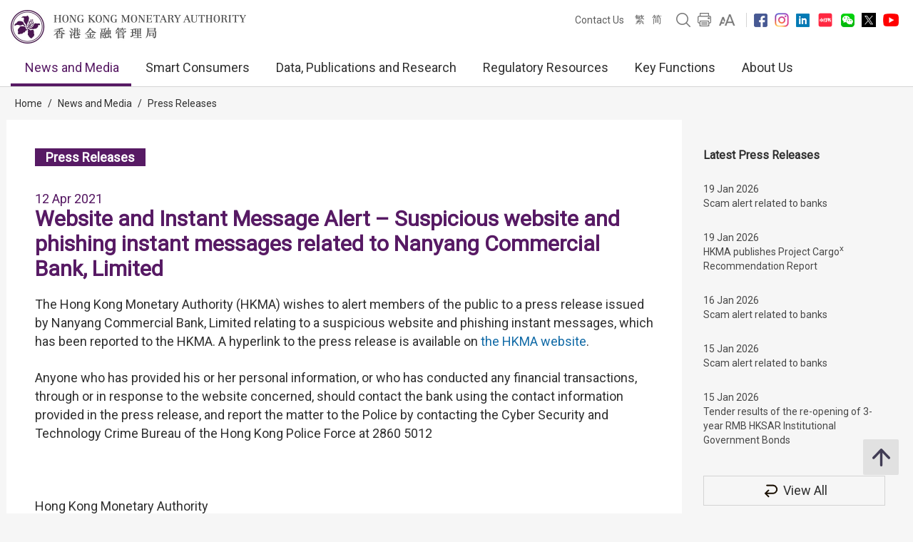

--- FILE ---
content_type: text/html; charset=UTF-8
request_url: https://www.hkma.gov.hk/eng/news-and-media/press-releases/2021/04/20210412-5/
body_size: 11086
content:
<!doctype html>
<html lang="en"><head> 
<meta charset="utf-8">
<meta name="viewport" content="width=device-width, minimal-ui, initial-scale=1, maximum-scale=1, minimum-scale=1">
<meta name="keywords" content="">
<meta name='csrf_token' content='9c5cca1e6b89e47a488529844d9c0bd4ce386821596cd1c6a20bbae6058166908636e0'><meta name="date" content="2021-04-12T00:00:00+08:00">
<meta name="last-modified" content="2021-04-12">
<meta name="description" content="The Hong Kong Monetary Authority (HKMA) wishes to alert members of the public to a press release issued by Nanyang Commercial Bank, Limited relating to a suspicious website and phishing instant messag">
<meta name="author" content="Hong Kong Monetary Authority">
<meta property="og:site_name" content="Hong Kong Monetary Authority">
<meta property="og:title" content="Hong Kong Monetary Authority - Website and Instant Message Alert – Suspicious website and phishing instant messages related to Nanyang Commercial Bank, Limited">
<meta property="og:description" content="The Hong Kong Monetary Authority (HKMA) wishes to alert members of the public to a press release issued by Nanyang Commercial Bank, Limited relating to a suspicious website and phishing instant messag">
<meta property="og:type" content="website">
<meta property="og:url" content="//www.hkma.gov.hk/eng/news-and-media/press-releases/2021/04/20210412-5/">
<meta property="og:image" content="https://www.hkma.gov.hk/media/eng/img/share.jpg?v=1">

<title>Hong Kong Monetary Authority - Website and Instant Message Alert – Suspicious website and phishing instant messages related to Nanyang Commercial Bank, Limited</title>
<script src="/statics/assets/js/jquery.min.js"></script>
<script src="/statics/assets/js/jquery.cookie.js"></script>
<script src="/statics/assets/js/jquery.validate.min.js"></script>
<script src="/statics/assets/js/ui.js"></script>
<script src="/statics/assets/js/p.js"></script>
<script src="/statics/assets/js/core.js"></script>
<script src="/statics/assets/js/print.js"></script>
<script src="/statics/assets/js/advanced_search.js"></script>
<script src="/statics/assets/js/chart.bundle.js"></script>
<script src="/statics/assets/js/jquery.orgchart.js"></script>
<script src="/statics/assets/js/jquery.scrollTo.min.js"></script>
<script src="/statics/assets/js/jquery.rwdImageMaps.min.js"></script>
<script src="/statics/assets/js/jquery.inputmask.min.js"></script>
<script>
	var baseUrl = "";
	$.ajaxSetup({
		headers: {
			'X-CSRF-TOKEN': $('meta[name="csrf_token"]').attr('content')
		}
	});
</script>
<script type="text/javascript">var page = "press-releases";</script><link rel="icon" href="/favicon.jpg" type="image/jpeg" sizes="48x48">
<link rel="canonical" href="//www.hkma.gov.hk/eng/news-and-media/press-releases/2021/04/20210412-5/" />
<link href="/statics/assets/css/ui.css" rel="stylesheet" type="text/css">
<link href="/statics/assets/css/jquery.orgchart.css" rel="stylesheet" type="text/css">
<link href="/statics/assets/css/custom-ui.css?v1" rel="stylesheet" type="text/css">
<link href="/statics/assets/css/print-ui.css" rel="stylesheet" type="text/css" media="print">
</head> 
<body  onbeforeprint="beforePrint()" onafterprint="afterPrint()">
	<!--NO INDEX START-->
	<div class="skip-link">
	    <a href="#skip-to-content" title="Skip to main content" onclick="document.getElementById('skip-to-content').focus();">Skip to main content</a>
	</div>
	<!--NO INDEX END-->
	<header class="header-container">
		<div class="header-wrapper">

			<div class="top-navigation">
				<div class="left">
					<div class="logo"><a href="/eng" title="Hong Kong Monetary Authority 香港金融管理局" tabindex="0"><img src="/statics/assets/img/logo.jpg" alt="Hong Kong Monetary Authority 香港金融管理局" />
					<div class="hide">Hong Kong Monetary Authority <span lang="zh-hk">香港金融管理局</span></div>
					</a></div>
					<div class="btn-search" role="link" aria-label="Search" tabindex="0" title="Search"></div>
					<div class="btn-menu" role="link" aria-label="Menu" tabindex="0" title="Menu"></div>
					<div class="btn-close" role="link" aria-label="Close" tabindex="0" title="Close"></div>
				</div>
				<!--NO INDEX START-->
				<div class="right">
					<a href="/eng/other-information/contact-us" tabindex="0">Contact Us</a>
					<div class="language">
													<a href="/chi/news-and-media/press-releases/2021/04/20210412-5/" title="繁體中文版">繁</a>
							<a href="/gb_chi/news-and-media/press-releases/2021/04/20210412-5/" title="简体中文版">简</a>
																							</div>
					<a href="javascript:;" class="btn-search" title="Search" tabindex="0"><img src="/statics/assets/img/icon/icon-zoom-2.png" alt="Search" /></a>
					<a href="#" title="Print" id="header-print-btn" tabindex="0"><img src="/statics/assets/img/icon/icon-print.png" alt="Print" /></a>
					<div class="font-size">
						<div class="icon btn-font-size" tabindex="0" role="link"><img src="/statics/assets/img/icon/icon-aa.png" alt="Font Size" /></div>
						<div class="option">
							<div class="arrow"></div>
							<a class="small-font-size" title="Small Font Size" tabindex="0">A</a>
							<a class="normal-font-size" title="Normal Font Size" tabindex="0">A</a>
							<a class="large-font-size" title="Large Font Size" tabindex="0">A</a>
						</div>
					</div>
					<span></span>
					<a href="https://www.facebook.com/hkmagovhk/" title="Follow Us on Facebook" target="_blank" tabindex="0"><img src="/statics/assets/img/icon/icon-fb.png" alt="Facebook" /></a><a href="https://www.instagram.com/hkmagovhk/" title="Follow Us on Instagram" target="_blank" tabindex="0"><img src="/statics/assets/img/icon/icon-ig.png" alt="Instagram" /></a><a href="https://www.linkedin.com/company/hong-kong-monetary-authority" title="Follow Us on Linkedin" target="_blank" tabindex="0"><img src="/statics/assets/img/icon/icon-in.png" alt="Linkedin" /></a><a href="https://www.xiaohongshu.com/user/profile/637b1e56000000001f0162ec" title="Follow Us on RedNote" target="_blank" tabindex="0"><img src="/statics/assets/img/icon/icon-xhs.png" alt="Xiaohongshu" style="width: 24px;" /></a><a href="/statics/assets/img/footer/icon-wechat.png" onclick="Wechat();return false;" title="Follow Us on Wechat" target="_blank" tabindex="0"><img src="/statics/assets/img/icon/icon-wechat.png" alt="Wechat" /></a><a href="https://twitter.com/hkmagovhk/" title="Follow Us on X" target="_blank" tabindex="0"><img src="/statics/assets/img/icon/icon-x-header.png" alt="X" /></a><a href="https://www.youtube.com/user/HKMASmartTips" title="Follow Us on Youtube" target="_blank" tabindex="0"><img src="/statics/assets/img/icon/icon-youtube.png" alt="Youtube" /></a>				</div>
				<!--NO INDEX END-->
			</div>
		</div>
		<!--NO INDEX START-->
		  <form action="/eng/other-information/result" method="get" class="advanced-search-form"  onsubmit="beforeFormSubmit(this, 'header-');">
    <input type="hidden" name="ui_lang" value="en"><input type="hidden" name="r_lang" value="all">    <input type="hidden" name="ui_charset" value="utf-8">
    <input type="hidden" name="web" value="this">
    <input type="hidden" name="gp0" value="hkma_r3_home">
    <input type="hidden" name="gp1" value="hkma_r3_home">
    <input type="hidden" name="p_size" value="20">
    <input type="hidden" name="last_mod" value="">

    <div class="top-search-container">
      <div class="overlay"></div>
      <div class="top-search">
        <div class="top-search-wrapper">
          <div class="top-panel"><span class="icon-close btn-close-search" tabindex="0" title="Close"></span></div>
          <div class="field">
            <div class="btn-back" role="link" tabindex="0" aria-label="Back"></div>
            <label for="kw_query"><span class="hidden-label">Keyword Search</span>
              <input type="text" class="input-field" name="query" id="kw_query" placeholder="What are you looking for?" autocomplete="off">
            </label>
            <input type="submit" class="btn-search" value=" " aria-label="Go" />
          </div>
          <div class="multiple-select-wrapper">
            <div class="multiple-title"><div class="btn-close" tabindex="0" title="Close" aria-label="Close"></div>Select Category</div>
            <div class="multiple-select-info" tabindex="0"><div class="select-title" data-default="All Categories" data-text-only-one="Category Selected" data-text-more-than-one="Categories Selected"></div><div class="icon-arrow"></div></div>
            <div class="multiple-select-options">
              <fieldset>
                <legend></legend>
                <div class="multiple-select-all"><label class="checkbox" tabindex="0" for="whole-of-hkma"><input id="whole-of-hkma" type="checkbox" name="" value="" aria-label="The whole of the HKMA website" />The whole of the HKMA website</label></div>
                <div class="multiple-panel"><div class="btn-close" tabindex="0" aria-label="Close" title="Close"><div class="icon-close"></div></div></div>
                <div class="table">
                  <div class="multiple-group-wrapper">
                    <div class="multiple-group search-category">
                      <div class="group-options">
                        <div class="option"><label class="checkbox" tabindex="0" for="search-press-releases"><input type="checkbox" value="hkma_r3_nm_press" id="search-press-releases" />Press Releases</label></div>
                        <div class="option"><label class="checkbox" tabindex="0" for="search-speeches"><input type="checkbox" value="hkma_r3_nm_speeches" id="search-speeches" />Speeches</label></div>
                        <div class="option"><label class="checkbox" tabindex="0" for="search-insight"><input type="checkbox" value="hkma_r3_nm_insight" id="search-insight" />inSight</label></div>
                        <div class="option"><label class="checkbox" tabindex="0" for="search-r-and-m-column"><input type="checkbox" value="hkma_r3_nm_column" id="search-r-and-m-column" />R&M Column (Chinese only)</label></div>
                      </div>
                      <div class="group-options">
                        <div class="option"><label class="checkbox" tabindex="0" for="search-data-and-statistics"><input type="checkbox" value="hkma_r3_dp_statistics" id="search-data-and-statistics" />Data & Statistics</label></div>
                        <div class="option"><label class="checkbox" tabindex="0" for="search-publications"><input type="checkbox" value="hkma_r3_dp_publications" id="search-publications" />Publications</label></div>
                        <div class="option"><label class="checkbox" tabindex="0" for="search-research"><input type="checkbox" value="hkma_r3_dp_research" id="search-research"/>Research</label></div>
                        <div class="option"><label class="checkbox" tabindex="0" for="search-legislative-council"><input type="checkbox" value="hkma_r3_dp_legco" id="search-legislative-council" />Legislative Council Issues</label></div>
                      </div>
                      <div class="group-options">
                        <div class="option"><label class="checkbox" tabindex="0" for="search-supervisory-policy-manual"><input type="checkbox" value="hkma_r3_rr_manual" id="search-supervisory-policy-manual" />Supervisory Policy Manual</label></div>
                        <div class="option"><label class="checkbox" tabindex="0" for="search-guidelines"><input type="checkbox" value="hkma_r3_rr_circulars" id="search-guidelines" />Guidelines & Circulars</label></div>
                        <div class="option"><label class="checkbox" tabindex="0" for="search-guide-to-auth"><input type="checkbox" value="hkma_r3_rr_authorization" id="search-guide-to-auth" />Guide to Authorization</label></div>
                        <div class="option"><label class="checkbox" tabindex="0" for="search-consultations"><input type="checkbox" value="hkma_r3_rr_consultation" id="search-consultations" />Consultations</label></div>
                      </div>
                    </div>
                    <div class="show-all-options">
                      <div class="btn-show-all-options" tabindex="0">Show All Options</div>
                    </div>
                  </div>
                  <div class="modification-time">
                    <div><span class="icon-clock"></span>Modification Time</div>
                    <div class="select-wrapper">
                      <label for="header-date_v">
                        <span class="hidden-label">Modification Time</span>
                        <select id="header-date_v" class="modification-time-select" aria-label="Modification Time">
                          <option value="anytime">Anytime</option>
                          <option value="within-the-past">Within The Past</option>
                          <option value="date-range">Date Range</option>
                        </select>
                      </label>
                      <div class="select-panel">
                        <div class="btn-confirm button highlight" tabindex="1" role="link">Done</div>
                      </div>
                    </div>

                    <div class="modification-time-selection">
                      <div class="within-the-past">
                        <div class="select-wrapper">
                          <label for="header-modification-time">
                            <span class="hidden-label">Within The Past</span>
                            <select id="header-modification-time" aria-label="Within The Past">
                              <option value="one_day">24 hours</option>
                              <option value="one_week">Week</option>
                              <option value="one_month">Month</option>
                              <option value="one_year">Year</option>
                            </select>
                          </label>
                          <div class="select-panel">
                            <div class="btn-confirm button highlight" tabindex="1" role="link">Done</div>
                          </div>
                        </div>
                      </div>
                      <div class="date-range">
                        <div class="date-picker-wrapper">
                          <div class="btn-back" role="link" tabindex="0" aria-label="Back"></div>
                          <label for="header-from">
                            <span class="text">From</span>
                            <span class="input">
                              <input type="text" class="input-field date-picker" id="header-from" autocomplete="off" placeholder="YYYY-MM-DD" maxlength="10" aria-label="From" />
                            </span>
                          </label>
                          <div class="date-picker-calendar-container"><div class="date-picker-calendar"></div></div>
                          <div class="date-picker-panel">
                            <div class="btn-done button highlight" tabindex="0">Done</div>
                          </div>
                        </div>
                        <div class="date-picker-wrapper">
                          <div class="btn-back" tabindex="0">a</div>
                          <label for="header-to">
                            <span class="text">To</span>
                            <span class="input">
                              <input type="text" class="input-field date-picker" id="header-to" autocomplete="off" placeholder="YYYY-MM-DD" maxlength="10" aria-label="To" />
                            </span>
                          </label>
                          <div class="date-picker-calendar-container"><div class="date-picker-calendar"></div></div>
                          <div class="date-picker-panel">
                            <div class="btn-done button highlight" tabindex="0">Done</div>
                          </div>
                        </div>
                      </div>
                    </div>

                  </div>
              </div>
              </fieldset>
              <div class="multiple-select-panel">
                <input type="button" class="button icon-button advanced-search-btn" value="Advanced Search" data-url="/eng/other-information/advanced-search" aria-label="Advanced Search" />
                <input type="submit" value="Search" class="button highlight form-submit" />
              </div>
            </div>
          </div>
        </div>
      </div>
    </div>
  </form>

		
		<div class="header-wrapper">
			<div class="top-menu">
				<div class="logo"><a href="/eng" title="HONG KONG MONETARY AUTHORITY 香港金融管理局"><img src="/statics/assets/img/logo-small.jpg" alt="HONG KONG MONETARY AUTHORITY 香港金融管理局" /></a></div>
				<div class="item desktop"><div class="title selected"><a href="#" target="_self">News and Media</a></div><div class="submenu">
											<div class="group"><div class="column"><a href="/eng/news-and-media/press-releases/" target="">Press Releases</a><a href="/eng/news-and-media/r-and-m-column/" target="">R &#038; M Column</a><a href="/eng/news-and-media/video/" target="">Videos</a></div><div class="column"><a href="/eng/news-and-media/speeches/" target="">Speeches</a><a href="/eng/news-and-media/forthcoming-events/" target="">Forthcoming Events</a></div><div class="column"><a href="/eng/news-and-media/insight/" target="">inSight</a><a href="/eng/news-and-media/photo-gallery/" target="">Photo Gallery</a></div></div>
										</div>
										<div class="overlay"></div></div><div class="item desktop"><div class="title"><a href="#" target="_self">Smart Consumers</a></div><div class="submenu">
											<div class="group"><div class="column"><div class="mobile-menu-expand">
														<div class="sub-title mobile-menu-expand-object" tabindex="0"><a href="/eng/smart-consumers/" target="">Overview</a></div>
														<div class="mobile-menu-expand-target"></div>
													</div><div class="mobile-menu-expand">
														<div class="sub-title mobile-menu-expand-object" tabindex="0">e-Banking</div>
														<div class="mobile-menu-expand-target"><a href="/eng/smart-consumers/personal-digital-keys/" target="">Personal Digital Keys</a><a href="/eng/smart-consumers/internet-banking/" target="">Internet Banking</a><a href="/eng/smart-consumers/atms/" target="">ATMs</a></div>
													</div><div class="mobile-menu-expand">
														<div class="sub-title mobile-menu-expand-object" tabindex="0">Payment and Transfer</div>
														<div class="mobile-menu-expand-target"><a href="/eng/smart-consumers/faster-payment-system/" target="">Faster Payment System (FPS)</a><a href="/eng/smart-consumers/e-cny/" target="">e-CNY</a><a href="/eng/smart-consumers/e-payment-and-transfer/" target="">e-Payment and Transfer</a><a href="/eng/smart-consumers/e-wallets-and-prepaid-cards/" target="">e-Wallets and Prepaid Cards</a><a href="/eng/smart-consumers/credit-cards/" target="">Credit Cards</a><a href="/eng/smart-consumers/personal-cross-boundary-remittance-between-hong-kong-and-mainland-china/" target="">Personal cross-boundary remittance <br />between Hong Kong and the Chinese Mainland</a><a href="/eng/smart-consumers/payment-connect/" target="">Payment Connect</a></div>
													</div><div class="mobile-menu-expand">
														<div class="sub-title mobile-menu-expand-object" tabindex="0"></div>
														<div class="mobile-menu-expand-target"></div>
													</div><div class="mobile-menu-expand">
														<div class="sub-title mobile-menu-expand-object" tabindex="0"></div>
														<div class="mobile-menu-expand-target"></div>
													</div><div class="mobile-menu-expand">
														<div class="sub-title mobile-menu-expand-object" tabindex="0"></div>
														<div class="mobile-menu-expand-target"></div>
													</div></div><div class="column"><div class="mobile-menu-expand">
														<div class="sub-title mobile-menu-expand-object" tabindex="0">Loans</div>
														<div class="mobile-menu-expand-target"><a href="/eng/smart-consumers/personal-credit/" target="">Personal Credit</a><a href="/eng/smart-consumers/mortgages/" target="">Mortgages</a><a href="/eng/smart-consumers/premium-financing/" target="">Premium Financing</a></div>
													</div><div class="mobile-menu-expand">
														<div class="sub-title mobile-menu-expand-object" tabindex="0">General Banking Services</div>
														<div class="mobile-menu-expand-target"><a href="/eng/smart-consumers/account-opening/" target="">Account Opening and Maintenance</a><a href="/eng/smart-consumers/autopay-services/" target="">Autopay Services</a><a href="/eng/smart-consumers/investment-services/" target="">Investment Services</a><a href="/eng/smart-consumers/deposits/" target="">Deposits</a></div>
													</div><div class="mobile-menu-expand">
														<div class="sub-title mobile-menu-expand-object" tabindex="0"><a href="/eng/smart-consumers/beware-of-fraudsters/" target="">Beware of Fraudsters!</a></div>
														<div class="mobile-menu-expand-target"></div>
													</div><div class="mobile-menu-expand">
														<div class="sub-title mobile-menu-expand-object" tabindex="0"><a href="/eng/smart-consumers/money-safe/" target="">Money Safe</a></div>
														<div class="mobile-menu-expand-target"></div>
													</div><div class="mobile-menu-expand">
														<div class="sub-title mobile-menu-expand-object" tabindex="0"><a href="/eng/smart-consumers/dont-lend-sell-your-account/" target="">Don't Lend/Sell Your Account</a></div>
														<div class="mobile-menu-expand-target"></div>
													</div><div class="mobile-menu-expand">
														<div class="sub-title mobile-menu-expand-object" tabindex="0">Notes and Coins</div>
														<div class="mobile-menu-expand-target"><a href="/eng/key-functions/money/hong-kong-currency/notes/design-and-security-features-of-currency-notes/" target="">2018 Series Hong Kong Banknotes</a><a href="/eng/key-functions/money/hong-kong-currency/coin-collection-programme/" target="">Coin Cart Schedule</a></div>
													</div></div><div class="column"><div class="mobile-menu-expand">
														<div class="sub-title mobile-menu-expand-object" tabindex="0"><a href="/eng/smart-consumers/retirement-planning/" target="">Retirement Planning</a></div>
														<div class="mobile-menu-expand-target"></div>
													</div><div class="mobile-menu-expand">
														<div class="sub-title mobile-menu-expand-object" tabindex="0">Practical Information</div>
														<div class="mobile-menu-expand-target"><a href="/eng/smart-consumers/banks-with-barrier-free-branches-and-atms/" target="">Barrier-free Bank Branches and ATMs</a><a href="/eng/smart-consumers/hotlines-of-banks-e-wallet-licensees/" target="">Hotlines of Banks & Stored Value Facility Licensees</a><a href="/eng/smart-consumers/complaints/" target="">Complaints about Banks &#038; Stored Value Facility Licensees</a><a href="/eng/regulatory-resources/registers/" target="">Registers and Lists</a><a href="/eng/smart-consumers/public-education-videos/" target="">Public Education Videos</a><a href="/eng/smart-consumers/public-education-events/" target="">Public Education Events</a><a href="/eng/smart-consumers/frequently-asked-questions/" target="">FAQs</a></div>
													</div><div class="mobile-menu-expand">
														<div class="sub-title mobile-menu-expand-object" tabindex="0"><a href="/eng/smart-consumers/information-in-other-languages/" target="">Information in Other Languages</a></div>
														<div class="mobile-menu-expand-target"></div>
													</div><div class="mobile-menu-expand">
														<div class="sub-title mobile-menu-expand-object" tabindex="0"></div>
														<div class="mobile-menu-expand-target"></div>
													</div><div class="mobile-menu-expand">
														<div class="sub-title mobile-menu-expand-object" tabindex="0"></div>
														<div class="mobile-menu-expand-target"></div>
													</div></div></div>
										</div>
										<div class="overlay"></div></div><div class="item desktop"><div class="title"><a href="#" target="_self">Data, Publications and Research</a></div><div class="submenu">
											<div class="group"><div class="column"><div class="mobile-menu-expand">
														<div class="sub-title mobile-menu-expand-object" tabindex="0"><a href="/eng/data-publications-and-research/data-and-statistics/" target="">Data &#038; Statistics</a></div>
														<div class="mobile-menu-expand-target"><a href="/eng/data-publications-and-research/data-and-statistics/daily-monetary-statistics/" target="">Daily Monetary Statistics</a><a href="/eng/data-publications-and-research/data-and-statistics/monthly-statistical-bulletin/" target="">Monthly Statistical Bulletin</a><a href="/eng/data-publications-and-research/data-and-statistics/economic-financial-data-for-hong-kong/" target="">Economic & Financial Data for Hong Kong</a><a href="https://www.cmu.org.hk/en/bond-price-bulletin" target="_blank">CMU Bond Price Bulletin</a></div>
													</div><div class="mobile-menu-expand">
														<div class="sub-title mobile-menu-expand-object" tabindex="0"><a href="/eng/data-publications-and-research/legislative-council-issues/" target="">Legislative Council Issues</a></div>
														<div class="mobile-menu-expand-target"></div>
													</div></div><div class="column"><div class="mobile-menu-expand">
														<div class="sub-title mobile-menu-expand-object" tabindex="0"><a href="/eng/data-publications-and-research/publications/" target="">Publications</a></div>
														<div class="mobile-menu-expand-target"><a href="/eng/data-publications-and-research/publications/annual-report/" target="">Annual Report</a><a href="/eng/data-publications-and-research/publications/sustainability-report/" target="">Sustainability Report</a><a href="/eng/data-publications-and-research/publications/half-yearly-monetary-financial-stability-report/" target="">Half-Yearly Monetary & Financial Stability Report</a><a href="/eng/data-publications-and-research/publications/quarterly-bulletin/" target="">Quarterly Bulletin</a></div>
													</div><div class="mobile-menu-expand">
														<div class="sub-title mobile-menu-expand-object" tabindex="0"><a href="/eng/data-publications-and-research/guide-to-monetary-banking-and-financial-terms/" target="">Guide to Hong Kong Monetary, Banking and Financial Terms</a></div>
														<div class="mobile-menu-expand-target"></div>
													</div></div><div class="column"><div class="mobile-menu-expand">
														<div class="sub-title mobile-menu-expand-object" tabindex="0"><a href="/eng/data-publications-and-research/research/" target="">Research</a></div>
														<div class="mobile-menu-expand-target"><a href="/eng/data-publications-and-research/research/research-memorandums/" target="">Research Memorandums</a><a href="/eng/data-publications-and-research/research/external-publications/" target="">External Publications</a><a href="/eng/data-publications-and-research/research/hong-kong-institute-for-monetary-and-financial-research/" target="">Hong Kong Institute for Monetary and Financial Research</a><a href="/eng/data-publications-and-research/research/other-research-papers/" target="">Other Research Papers</a></div>
													</div><div class="mobile-menu-expand">
														<div class="sub-title mobile-menu-expand-object" tabindex="0"><a href="https://apidocs.hkma.gov.hk/" target="_blank">HKMA's Open Application Programming Interface (API)</a></div>
														<div class="mobile-menu-expand-target"></div>
													</div></div></div>
										</div>
										<div class="overlay"></div></div><div class="item desktop"><div class="title"><a href="#" target="_self">Regulatory Resources</a></div><div class="submenu">
											<div class="group"><div class="column"><div class="mobile-menu-expand">
														<div class="sub-title mobile-menu-expand-object" tabindex="0"><a href="/eng/regulatory-resources/registers/" target="">Registers and Lists</a></div>
														<div class="mobile-menu-expand-target"><a href="https://vpr.hkma.gov.hk/eng/regulatory-resources/registers/register-of-ais-and-lros/" target="_blank">Register of AIs & LROs</a><a href="https://apps.hkma.gov.hk/eng/index.php" target="_blank">Register of Securities Staff of AIs</a><a href="/eng/regulatory-resources/registers/register-of-svf-licensees/" target="">Register of SVF Licensees</a><a href="/eng/regulatory-resources/list-of-ai-related-trustees-acknowledgement/" target="">List of AI-related Trustees</a><a href="/eng/regulatory-resources/registers/register-of-licensed-stablecoin-issuers/" target="">Register of Licensed Stablecoin Issuers</a></div>
													</div><div class="mobile-menu-expand">
														<div class="sub-title mobile-menu-expand-object" tabindex="0"><a href="/eng/regulatory-resources/authorization-licensing-and-approval/" target="">Authorization, Licensing, Designation and Approval</a></div>
														<div class="mobile-menu-expand-target"></div>
													</div></div><div class="column"><div class="mobile-menu-expand">
														<div class="sub-title mobile-menu-expand-object" tabindex="0">Regulatory Documents</div>
														<div class="mobile-menu-expand-target"><a href="https://brdr.hkma.gov.hk/eng/main" target="">Banking Regulatory Document Repository</a><a href="/eng/key-functions/international-financial-centre/stablecoin-issuers/" target="">Stablecoin Issuers</a><a href="/eng/regulatory-resources/regulatory-guides/svf-and-rps/stored-value-facilities-and-retail-payment-systems/" target="">Stored Value Facilities and Retail Payment Systems</a></div>
													</div></div><div class="column"><div class="mobile-menu-expand">
														<div class="sub-title mobile-menu-expand-object" tabindex="0"></div>
														<div class="mobile-menu-expand-target"></div>
													</div></div></div>
										</div>
										<div class="overlay"></div></div><div class="item desktop"><div class="title"><a href="#" target="_self">Key Functions</a></div><div class="submenu">
											<div class="group"><div class="column"><div class="mobile-menu-expand">
														<div class="sub-title mobile-menu-expand-object" tabindex="0"><a href="/eng/key-functions/money/" target="">Money</a></div>
														<div class="mobile-menu-expand-target"><a href="/eng/key-functions/money/linked-exchange-rate-system/" target="">Linked Exchange Rate System</a><a href="/eng/key-functions/money/liquidity-facility-framework/" target="">Liquidity Facilities</a><a href="/eng/key-functions/money/hong-kong-currency/" target="">Hong Kong Currency</a></div>
													</div><div class="mobile-menu-expand">
														<div class="sub-title mobile-menu-expand-object" tabindex="0"><a href="/eng/key-functions/reserves-management/" target="">Reserves Management</a></div>
														<div class="mobile-menu-expand-target"><a href="/eng/key-functions/reserves-management/history/" target="">History</a><a href="/eng/key-functions/reserves-management/exchange-funds-statutory-purposes-and-investment-objectives/" target="">Exchange Fund's Statutory Purposes and Investment Objectives</a><a href="/eng/key-functions/reserves-management/investment-management/" target="">Investment Management</a><a href="/eng/key-functions/reserves-management/investment-performance/" target="">Investment Performance</a><a href="/eng/key-functions/reserves-management/risk-management/" target="">Risk Management</a><a href="/eng/key-functions/reserves-management/responsible-investment/" target="">Responsible Investment</a><a href="/eng/key-functions/reserves-management/exchange-fund-statistics-and-publications/" target="">Exchange Fund Statistics and Publications</a></div>
													</div></div><div class="column"><div class="mobile-menu-expand">
														<div class="sub-title mobile-menu-expand-object" tabindex="0"><a href="/eng/key-functions/banking/" target="">Banking</a></div>
														<div class="mobile-menu-expand-target"><a href="/eng/key-functions/banking/banking-regulatory-and-supervisory-regime/" target="">Banking Regulatory and Supervisory Regime</a><a href="/eng/key-functions/banking/banking-legislation-policies-and-standards-implementation/" target="">Banking Legislation, Policies and Standards Implementation</a><a href="/eng/key-functions/banking/banking-conduct-supervision/" target="">Banking Conduct and Enforcement</a><a href="/eng/key-functions/banking/anti-money-laundering-and-counter-financing-of-terrorism/" target="">Anti-Money Laundering and Counter-Financing of Terrorism</a><a href="/eng/key-functions/banking/bank-resolution-regime/" target="">Resolution Regime</a><a href="/eng/key-functions/banking/smart-banking/" target="">Smart Banking</a><a href="/eng/key-functions/banking/fintech-knowledge-hub/" target="">Fintech Knowledge Hub</a><a href="/eng/key-functions/banking/green-and-sustainable-banking-conference/" target="">Green and Sustainable Banking Conference</a></div>
													</div><div class="mobile-menu-expand">
														<div class="sub-title mobile-menu-expand-object" tabindex="0"></div>
														<div class="mobile-menu-expand-target"></div>
													</div></div><div class="column"><div class="mobile-menu-expand">
														<div class="sub-title mobile-menu-expand-object" tabindex="0"><a href="/eng/key-functions/international-financial-centre/" target="">International Financial Centre</a></div>
														<div class="mobile-menu-expand-target"><a href="/eng/key-functions/international-financial-centre/hong-kong-as-an-international-financial-centre/" target="">Hong Kong as an International Financial Centre</a><a href="/eng/key-functions/international-financial-centre/fintech/" target="">Fintech</a><a href="/eng/key-functions/international-financial-centre/bond-market-development/" target="">Bond Market Development</a><a href="/eng/key-functions/international-financial-centre/financial-market-infrastructure/" target="">Financial Market Infrastructure</a><a href="/eng/key-functions/international-financial-centre/stored-value-facilities-and-retail-payment-systems/" target="">Stored Value Facilities and Retail Payment Systems</a><a href="/eng/key-functions/international-financial-centre/stablecoin-issuers/" target="">Regulatory Regime for Stablecoin Issuers</a><a href="/eng/key-functions/international-financial-centre/soft-infrastructure/" target="">Soft Infrastructure</a><a href="/eng/key-functions/international-financial-centre/international-regional-financial-co-operation/" target="">International & Regional Financial Co-operation</a><a href="/eng/key-functions/international-financial-centre/green-and-sustainable-finance/centre-for-green-and-sustainable-finance/" target="">Green and Sustainable Finance</a><a href="/eng/key-functions/international-financial-centre/hkma-infrastructure-financing-facilitation-office/" target="">HKMA Infrastructure Financing Facilitation Office</a><a href="/eng/key-functions/international-financial-centre/wealth-management-connect/" target="">Cross-boundary Wealth Management Connect Scheme in the Guangdong-Hong Kong-Macao Greater Bay Area</a><a href="/eng/key-functions/international-financial-centre/global-financial-leaders-investment-summit/" target="">Global Financial Leaders' Investment Summit</a><a href="/sources/eng/hkma-bis-conference/" target="">HKMA – BIS High-Level Conference</a></div>
													</div></div></div>
										</div>
										<div class="overlay"></div></div><div class="item desktop"><div class="title"><a href="#" target="_self">About Us</a></div><div class="submenu">
											<div class="group"><div class="column"><div class="mobile-menu-expand">
														<div class="sub-title mobile-menu-expand-object" tabindex="0"><a href="/eng/about-us/the-hkma/" target="">The HKMA</a></div>
														<div class="mobile-menu-expand-target"><a href="/eng/about-us/the-hkma/governance-structure/" target="">Governance Structure</a><a href="/eng/about-us/the-hkma/advisory-committees/the-exchange-fund-advisory-committee/" target="">Advisory Committees</a><a href="/eng/about-us/the-hkma/the-chief-executives-committee/" target="">The Chief Executive's Committee</a><a href="/eng/about-us/the-hkma/organisation-chart/" target="">Organisation Chart</a><a href="/eng/about-us/the-hkma/internal-audit/" target="">Internal Audit</a><a href="/eng/about-us/the-hkma/sustainable-hkma/" target="">Sustainable HKMA</a></div>
													</div><div class="mobile-menu-expand">
														<div class="sub-title mobile-menu-expand-object" tabindex="0"><a href="/eng/about-us/tender-invitations/" target="">Tender Invitations</a></div>
														<div class="mobile-menu-expand-target"></div>
													</div></div><div class="column"><div class="mobile-menu-expand">
														<div class="sub-title mobile-menu-expand-object" tabindex="0"><a href="/eng/about-us/the-hkma-information-centre/" target="">The HKMA Information Centre</a></div>
														<div class="mobile-menu-expand-target"><a href="/eng/about-us/the-hkma-information-centre/exhibition-area/" target="">Exhibition Area</a><a href="/eng/about-us/the-hkma-information-centre/library/" target="">Library</a><a href="/eng/about-us/the-hkma-information-centre/general-information/" target="">General Information</a><a href="/eng/about-us/the-hkma-information-centre/guided-tours/" target="">Guided Tours</a><a href="/eng/about-us/the-hkma-information-centre/souvenirs/" target="">Souvenirs</a></div>
													</div><div class="mobile-menu-expand">
														<div class="sub-title mobile-menu-expand-object" tabindex="0"><a href="/eng/about-us/related-organisations-and-links/" target="">Related Organisations and Links</a></div>
														<div class="mobile-menu-expand-target"><a href="/eng/about-us/related-organisations-and-links/hkma-related-organisations-and-links/" target="">HKMA-related Organisations and Links</a><a href="/eng/about-us/related-organisations-and-links/hksar-government-related-organisations/" target="">HKSAR Government & Related Organisations</a><a href="/eng/about-us/related-organisations-and-links/central-banks/" target="">Central Banks</a><a href="/eng/about-us/related-organisations-and-links/multilateral-organisations/" target="">Multilateral Organisations</a><a href="/eng/about-us/related-organisations-and-links/others/" target="">Others</a></div>
													</div></div><div class="column"><div class="mobile-menu-expand">
														<div class="sub-title mobile-menu-expand-object" tabindex="0"><a href="/eng/about-us/join-us/" target="">Join Us</a></div>
														<div class="mobile-menu-expand-target"><a href="/eng/about-us/join-us/why-the-hkma/" target="">Why the HKMA?</a><a href="/eng/about-us/join-us/what-we-do/" target="">What We Do?</a><a href="/eng/about-us/join-us/current-vacancies/" target="">Current Vacancies</a><a href="/eng/about-us/join-us/opportunities-for-students-and-graduates-to-join-the-hkma/" target="">Opportunities for Students and Graduates to Join the HKMA</a></div>
													</div><div class="mobile-menu-expand">
														<div class="sub-title mobile-menu-expand-object" tabindex="0"></div>
														<div class="mobile-menu-expand-target"></div>
													</div></div></div>
										</div>
										<div class="overlay"></div></div><div class="item tablet-mobile open">
						<div class="title selected"><a href="#" target="_self">News and Media</a></div><div class="submenu">
								<div class="group">
									<div class="column"><div class="mobile-menu-expand" aria-hidden="true">
													<div class=" mobile-menu-expand-object"><a href="/eng/news-and-media/press-releases/" target="">Press Releases</a></div></div><div class="mobile-menu-expand" aria-hidden="true">
													<div class=" mobile-menu-expand-object"><a href="/eng/news-and-media/speeches/" target="">Speeches</a></div></div><div class="mobile-menu-expand" aria-hidden="true">
													<div class=" mobile-menu-expand-object"><a href="/eng/news-and-media/insight/" target="">inSight</a></div></div><div class="mobile-menu-expand" aria-hidden="true">
													<div class=" mobile-menu-expand-object"><a href="/eng/news-and-media/r-and-m-column/" target="">R &#038; M Column</a></div></div><div class="mobile-menu-expand" aria-hidden="true">
													<div class=" mobile-menu-expand-object"><a href="/eng/news-and-media/forthcoming-events/" target="">Forthcoming Events</a></div></div><div class="mobile-menu-expand" aria-hidden="true">
													<div class=" mobile-menu-expand-object"><a href="/eng/news-and-media/photo-gallery/" target="">Photo Gallery</a></div></div><div class="mobile-menu-expand" aria-hidden="true">
													<div class=" mobile-menu-expand-object"><a href="/eng/news-and-media/video/" target="">Videos</a></div></div></div>
								</div>
							</div><div class="overlay"></div>
					</div><div class="item tablet-mobile">
						<div class="title "><a href="#" target="_self">Smart Consumers</a></div><div class="submenu">
								<div class="group">
									<div class="column"><div class="mobile-menu-expand" aria-hidden="true">
													<div class=" mobile-menu-expand-object"><a href="/eng/smart-consumers/" target="">Overview</a></div></div><div class="mobile-menu-expand" aria-hidden="true">
													<div class="sub-title mobile-menu-expand-object"><a href="#" target="_self">e-Banking</a></div><div class="mobile-menu-expand-target"><a href="/eng/smart-consumers/personal-digital-keys/" target="">Personal Digital Keys</a><a href="/eng/smart-consumers/internet-banking/" target="">Internet Banking</a><a href="/eng/smart-consumers/atms/" target="">ATMs</a></div></div><div class="mobile-menu-expand" aria-hidden="true">
													<div class="sub-title mobile-menu-expand-object"><a href="#" target="_self">Payment and Transfer</a></div><div class="mobile-menu-expand-target"><a href="/eng/smart-consumers/faster-payment-system/" target="">Faster Payment System (FPS)</a><a href="/eng/smart-consumers/e-cny/" target="">e-CNY</a><a href="/eng/smart-consumers/e-payment-and-transfer/" target="">e-Payment and Transfer</a><a href="/eng/smart-consumers/e-wallets-and-prepaid-cards/" target="">e-Wallets and Prepaid Cards</a><a href="/eng/smart-consumers/credit-cards/" target="">Credit Cards</a><a href="/eng/smart-consumers/personal-cross-boundary-remittance-between-hong-kong-and-mainland-china/" target="">Personal cross-boundary remittance <br />between Hong Kong and the Chinese Mainland</a><a href="/eng/smart-consumers/payment-connect/" target="">Payment Connect</a></div></div><div class="mobile-menu-expand" aria-hidden="true">
													<div class="sub-title mobile-menu-expand-object"><a href="#" target="_self">Loans</a></div><div class="mobile-menu-expand-target"><a href="/eng/smart-consumers/personal-credit/" target="">Personal Credit</a><a href="/eng/smart-consumers/mortgages/" target="">Mortgages</a><a href="/eng/smart-consumers/premium-financing/" target="">Premium Financing</a></div></div><div class="mobile-menu-expand" aria-hidden="true">
													<div class="sub-title mobile-menu-expand-object"><a href="#" target="_self">General Banking Services</a></div><div class="mobile-menu-expand-target"><a href="/eng/smart-consumers/account-opening/" target="">Account Opening and Maintenance</a><a href="/eng/smart-consumers/autopay-services/" target="">Autopay Services</a><a href="/eng/smart-consumers/investment-services/" target="">Investment Services</a><a href="/eng/smart-consumers/deposits/" target="">Deposits</a></div></div><div class="mobile-menu-expand" aria-hidden="true">
													<div class=" mobile-menu-expand-object"><a href="/eng/smart-consumers/beware-of-fraudsters/" target="">Beware of Fraudsters!</a></div></div><div class="mobile-menu-expand" aria-hidden="true">
													<div class=" mobile-menu-expand-object"><a href="/eng/smart-consumers/money-safe/" target="">Money Safe</a></div></div><div class="mobile-menu-expand" aria-hidden="true">
													<div class=" mobile-menu-expand-object"><a href="/eng/smart-consumers/dont-lend-sell-your-account/" target="">Don't Lend/Sell Your Account</a></div></div><div class="mobile-menu-expand" aria-hidden="true">
													<div class="sub-title mobile-menu-expand-object"><a href="#" target="_self">Notes and Coins</a></div><div class="mobile-menu-expand-target"><a href="/eng/key-functions/money/hong-kong-currency/notes/design-and-security-features-of-currency-notes/" target="">2018 Series Hong Kong Banknotes</a><a href="/eng/key-functions/money/hong-kong-currency/coin-collection-programme/" target="">Coin Cart Schedule</a></div></div><div class="mobile-menu-expand" aria-hidden="true">
													<div class=" mobile-menu-expand-object"><a href="/eng/smart-consumers/retirement-planning/" target="">Retirement Planning</a></div></div><div class="mobile-menu-expand" aria-hidden="true">
													<div class="sub-title mobile-menu-expand-object"><a href="#" target="_self">Practical Information</a></div><div class="mobile-menu-expand-target"><a href="/eng/smart-consumers/banks-with-barrier-free-branches-and-atms/" target="">Barrier-free Bank Branches and ATMs</a><a href="/eng/smart-consumers/hotlines-of-banks-e-wallet-licensees/" target="">Hotlines of Banks & Stored Value Facility Licensees</a><a href="/eng/smart-consumers/complaints/" target="">Complaints about Banks &#038; Stored Value Facility Licensees</a><a href="/eng/regulatory-resources/registers/" target="">Registers and Lists</a><a href="/eng/smart-consumers/public-education-videos/" target="">Public Education Videos</a><a href="/eng/smart-consumers/public-education-events/" target="">Public Education Events</a><a href="/eng/smart-consumers/frequently-asked-questions/" target="">FAQs</a></div></div><div class="mobile-menu-expand" aria-hidden="true">
													<div class=" mobile-menu-expand-object"><a href="/eng/smart-consumers/information-in-other-languages/" target="">Information in Other Languages</a></div></div></div>
								</div>
							</div><div class="overlay"></div>
					</div><div class="item tablet-mobile">
						<div class="title "><a href="#" target="_self">Data, Publications and Research</a></div><div class="submenu">
								<div class="group">
									<div class="column"><div class="mobile-menu-expand" aria-hidden="true">
													<div class="sub-title mobile-menu-expand-object"><a href="/eng/data-publications-and-research/data-and-statistics/" target="">Data &#038; Statistics</a></div><div class="mobile-menu-expand-target"><a href="/eng/data-publications-and-research/data-and-statistics/daily-monetary-statistics/" target="">Daily Monetary Statistics</a><a href="/eng/data-publications-and-research/data-and-statistics/monthly-statistical-bulletin/" target="">Monthly Statistical Bulletin</a><a href="/eng/data-publications-and-research/data-and-statistics/economic-financial-data-for-hong-kong/" target="">Economic & Financial Data for Hong Kong</a><a href="https://www.cmu.org.hk/en/bond-price-bulletin" target="_blank">CMU Bond Price Bulletin</a></div></div><div class="mobile-menu-expand" aria-hidden="true">
													<div class="sub-title mobile-menu-expand-object"><a href="/eng/data-publications-and-research/publications/" target="">Publications</a></div><div class="mobile-menu-expand-target"><a href="/eng/data-publications-and-research/publications/annual-report/" target="">Annual Report</a><a href="/eng/data-publications-and-research/publications/sustainability-report/" target="">Sustainability Report</a><a href="/eng/data-publications-and-research/publications/half-yearly-monetary-financial-stability-report/" target="">Half-Yearly Monetary & Financial Stability Report</a><a href="/eng/data-publications-and-research/publications/quarterly-bulletin/" target="">Quarterly Bulletin</a></div></div><div class="mobile-menu-expand" aria-hidden="true">
													<div class="sub-title mobile-menu-expand-object"><a href="/eng/data-publications-and-research/research/" target="">Research</a></div><div class="mobile-menu-expand-target"><a href="/eng/data-publications-and-research/research/research-memorandums/" target="">Research Memorandums</a><a href="/eng/data-publications-and-research/research/external-publications/" target="">External Publications</a><a href="/eng/data-publications-and-research/research/hong-kong-institute-for-monetary-and-financial-research/" target="">Hong Kong Institute for Monetary and Financial Research</a><a href="/eng/data-publications-and-research/research/other-research-papers/" target="">Other Research Papers</a></div></div><div class="mobile-menu-expand" aria-hidden="true">
													<div class=" mobile-menu-expand-object"><a href="/eng/data-publications-and-research/legislative-council-issues/" target="">Legislative Council Issues</a></div></div><div class="mobile-menu-expand" aria-hidden="true">
													<div class=" mobile-menu-expand-object"><a href="/eng/data-publications-and-research/guide-to-monetary-banking-and-financial-terms/" target="">Guide to Hong Kong Monetary, Banking and Financial Terms</a></div></div><div class="mobile-menu-expand" aria-hidden="true">
													<div class=" mobile-menu-expand-object"><a href="https://apidocs.hkma.gov.hk/" target="_blank">HKMA's Open Application Programming Interface (API)</a></div></div></div>
								</div>
							</div><div class="overlay"></div>
					</div><div class="item tablet-mobile">
						<div class="title "><a href="#" target="_self">Regulatory Resources</a></div><div class="submenu">
								<div class="group">
									<div class="column"><div class="mobile-menu-expand" aria-hidden="true">
													<div class="sub-title mobile-menu-expand-object"><a href="/eng/regulatory-resources/registers/" target="">Registers and Lists</a></div><div class="mobile-menu-expand-target"><a href="https://vpr.hkma.gov.hk/eng/regulatory-resources/registers/register-of-ais-and-lros/" target="_blank">Register of AIs & LROs</a><a href="https://apps.hkma.gov.hk/eng/index.php" target="_blank">Register of Securities Staff of AIs</a><a href="/eng/regulatory-resources/registers/register-of-svf-licensees/" target="">Register of SVF Licensees</a><a href="/eng/regulatory-resources/list-of-ai-related-trustees-acknowledgement/" target="">List of AI-related Trustees</a><a href="/eng/regulatory-resources/registers/register-of-licensed-stablecoin-issuers/" target="">Register of Licensed Stablecoin Issuers</a></div></div><div class="mobile-menu-expand" aria-hidden="true">
													<div class=" mobile-menu-expand-object"><a href="/eng/regulatory-resources/authorization-licensing-and-approval/" target="">Authorization, Licensing, Designation and Approval</a></div></div><div class="mobile-menu-expand" aria-hidden="true">
													<div class="sub-title mobile-menu-expand-object"><a href="#" target="_self">Regulatory Documents</a></div><div class="mobile-menu-expand-target"><a href="https://brdr.hkma.gov.hk/eng/main" target="">Banking Regulatory Document Repository</a><a href="/eng/key-functions/international-financial-centre/stablecoin-issuers/" target="">Stablecoin Issuers</a><a href="/eng/regulatory-resources/regulatory-guides/svf-and-rps/stored-value-facilities-and-retail-payment-systems/" target="">Stored Value Facilities and Retail Payment Systems</a></div></div></div>
								</div>
							</div><div class="overlay"></div>
					</div><div class="item tablet-mobile">
						<div class="title "><a href="#" target="_self">Key Functions</a></div><div class="submenu">
								<div class="group">
									<div class="column"><div class="mobile-menu-expand" aria-hidden="true">
													<div class="sub-title mobile-menu-expand-object"><a href="/eng/key-functions/money/" target="">Money</a></div><div class="mobile-menu-expand-target"><a href="/eng/key-functions/money/linked-exchange-rate-system/" target="">Linked Exchange Rate System</a><a href="/eng/key-functions/money/liquidity-facility-framework/" target="">Liquidity Facilities</a><a href="/eng/key-functions/money/hong-kong-currency/" target="">Hong Kong Currency</a></div></div><div class="mobile-menu-expand" aria-hidden="true">
													<div class="sub-title mobile-menu-expand-object"><a href="/eng/key-functions/banking/" target="">Banking</a></div><div class="mobile-menu-expand-target"><a href="/eng/key-functions/banking/banking-regulatory-and-supervisory-regime/" target="">Banking Regulatory and Supervisory Regime</a><a href="/eng/key-functions/banking/banking-legislation-policies-and-standards-implementation/" target="">Banking Legislation, Policies and Standards Implementation</a><a href="/eng/key-functions/banking/banking-conduct-supervision/" target="">Banking Conduct and Enforcement</a><a href="/eng/key-functions/banking/anti-money-laundering-and-counter-financing-of-terrorism/" target="">Anti-Money Laundering and Counter-Financing of Terrorism</a><a href="/eng/key-functions/banking/bank-resolution-regime/" target="">Resolution Regime</a><a href="/eng/key-functions/banking/smart-banking/" target="">Smart Banking</a><a href="/eng/key-functions/banking/fintech-knowledge-hub/" target="">Fintech Knowledge Hub</a><a href="/eng/key-functions/banking/green-and-sustainable-banking-conference/" target="">Green and Sustainable Banking Conference</a></div></div><div class="mobile-menu-expand" aria-hidden="true">
													<div class="sub-title mobile-menu-expand-object"><a href="/eng/key-functions/international-financial-centre/" target="">International Financial Centre</a></div><div class="mobile-menu-expand-target"><a href="/eng/key-functions/international-financial-centre/hong-kong-as-an-international-financial-centre/" target="">Hong Kong as an International Financial Centre</a><a href="/eng/key-functions/international-financial-centre/fintech/" target="">Fintech</a><a href="/eng/key-functions/international-financial-centre/bond-market-development/" target="">Bond Market Development</a><a href="/eng/key-functions/international-financial-centre/financial-market-infrastructure/" target="">Financial Market Infrastructure</a><a href="/eng/key-functions/international-financial-centre/stored-value-facilities-and-retail-payment-systems/" target="">Stored Value Facilities and Retail Payment Systems</a><a href="/eng/key-functions/international-financial-centre/stablecoin-issuers/" target="">Regulatory Regime for Stablecoin Issuers</a><a href="/eng/key-functions/international-financial-centre/soft-infrastructure/" target="">Soft Infrastructure</a><a href="/eng/key-functions/international-financial-centre/international-regional-financial-co-operation/" target="">International & Regional Financial Co-operation</a><a href="/eng/key-functions/international-financial-centre/green-and-sustainable-finance/centre-for-green-and-sustainable-finance/" target="">Green and Sustainable Finance</a><a href="/eng/key-functions/international-financial-centre/hkma-infrastructure-financing-facilitation-office/" target="">HKMA Infrastructure Financing Facilitation Office</a><a href="/eng/key-functions/international-financial-centre/wealth-management-connect/" target="">Cross-boundary Wealth Management Connect Scheme in the Guangdong-Hong Kong-Macao Greater Bay Area</a><a href="/eng/key-functions/international-financial-centre/global-financial-leaders-investment-summit/" target="">Global Financial Leaders' Investment Summit</a><a href="/sources/eng/hkma-bis-conference/" target="">HKMA – BIS High-Level Conference</a></div></div><div class="mobile-menu-expand" aria-hidden="true">
													<div class="sub-title mobile-menu-expand-object"><a href="/eng/key-functions/reserves-management/" target="">Reserves Management</a></div><div class="mobile-menu-expand-target"><a href="/eng/key-functions/reserves-management/history/" target="">History</a><a href="/eng/key-functions/reserves-management/exchange-funds-statutory-purposes-and-investment-objectives/" target="">Exchange Fund's Statutory Purposes and Investment Objectives</a><a href="/eng/key-functions/reserves-management/investment-management/" target="">Investment Management</a><a href="/eng/key-functions/reserves-management/investment-performance/" target="">Investment Performance</a><a href="/eng/key-functions/reserves-management/risk-management/" target="">Risk Management</a><a href="/eng/key-functions/reserves-management/responsible-investment/" target="">Responsible Investment</a><a href="/eng/key-functions/reserves-management/exchange-fund-statistics-and-publications/" target="">Exchange Fund Statistics and Publications</a></div></div></div>
								</div>
							</div><div class="overlay"></div>
					</div><div class="item tablet-mobile">
						<div class="title "><a href="#" target="_self">About Us</a></div><div class="submenu">
								<div class="group">
									<div class="column"><div class="mobile-menu-expand" aria-hidden="true">
													<div class="sub-title mobile-menu-expand-object"><a href="/eng/about-us/the-hkma/" target="">The HKMA</a></div><div class="mobile-menu-expand-target"><a href="/eng/about-us/the-hkma/governance-structure/" target="">Governance Structure</a><a href="/eng/about-us/the-hkma/advisory-committees/the-exchange-fund-advisory-committee/" target="">Advisory Committees</a><a href="/eng/about-us/the-hkma/the-chief-executives-committee/" target="">The Chief Executive's Committee</a><a href="/eng/about-us/the-hkma/organisation-chart/" target="">Organisation Chart</a><a href="/eng/about-us/the-hkma/internal-audit/" target="">Internal Audit</a><a href="/eng/about-us/the-hkma/sustainable-hkma/" target="">Sustainable HKMA</a></div></div><div class="mobile-menu-expand" aria-hidden="true">
													<div class="sub-title mobile-menu-expand-object"><a href="/eng/about-us/the-hkma-information-centre/" target="">The HKMA Information Centre</a></div><div class="mobile-menu-expand-target"><a href="/eng/about-us/the-hkma-information-centre/exhibition-area/" target="">Exhibition Area</a><a href="/eng/about-us/the-hkma-information-centre/library/" target="">Library</a><a href="/eng/about-us/the-hkma-information-centre/general-information/" target="">General Information</a><a href="/eng/about-us/the-hkma-information-centre/guided-tours/" target="">Guided Tours</a><a href="/eng/about-us/the-hkma-information-centre/souvenirs/" target="">Souvenirs</a></div></div><div class="mobile-menu-expand" aria-hidden="true">
													<div class="sub-title mobile-menu-expand-object"><a href="/eng/about-us/join-us/" target="">Join Us</a></div><div class="mobile-menu-expand-target"><a href="/eng/about-us/join-us/why-the-hkma/" target="">Why the HKMA?</a><a href="/eng/about-us/join-us/what-we-do/" target="">What We Do?</a><a href="/eng/about-us/join-us/current-vacancies/" target="">Current Vacancies</a><a href="/eng/about-us/join-us/opportunities-for-students-and-graduates-to-join-the-hkma/" target="">Opportunities for Students and Graduates to Join the HKMA</a></div></div><div class="mobile-menu-expand" aria-hidden="true">
													<div class=" mobile-menu-expand-object"><a href="/eng/about-us/tender-invitations/" target="">Tender Invitations</a></div></div><div class="mobile-menu-expand" aria-hidden="true">
													<div class="sub-title mobile-menu-expand-object"><a href="/eng/about-us/related-organisations-and-links/" target="">Related Organisations and Links</a></div><div class="mobile-menu-expand-target"><a href="/eng/about-us/related-organisations-and-links/hkma-related-organisations-and-links/" target="">HKMA-related Organisations and Links</a><a href="/eng/about-us/related-organisations-and-links/hksar-government-related-organisations/" target="">HKSAR Government & Related Organisations</a><a href="/eng/about-us/related-organisations-and-links/central-banks/" target="">Central Banks</a><a href="/eng/about-us/related-organisations-and-links/multilateral-organisations/" target="">Multilateral Organisations</a><a href="/eng/about-us/related-organisations-and-links/others/" target="">Others</a></div></div></div>
								</div>
							</div><div class="overlay"></div>
					</div>				<ul class="mobile">
				<li class="language">
													<a href="/chi/news-and-media/press-releases/2021/04/20210412-5/" title="繁體中文版">繁</a>
							<a href="/gb_chi/news-and-media/press-releases/2021/04/20210412-5/" title="简体中文版">简</a>
																							</li>		
					<li class="font-size">
						<span>Font Size</span>
						<a class="small-font-size" title="Small Font Size" tabindex="0">A</a>
						<a class="normal-font-size" title="Normal Font Size" tabindex="0">A</a>
						<a class="large-font-size" title="Large Font Size" tabindex="0">A</a>
					</li>
					<li>
						<a href="#" title="Print" id="mobile-print-btn" tabindex="0">Print</a>
					</li>
					<li>
						<a href="/eng/other-information/contact-us" title="Contact Us" tabindex="0">Contact Us</a>
					</li>
					<li class="follow-us">
						<a href="https://www.facebook.com/hkmagovhk/" title="Follow Us on Facebook" target="_blank" tabindex="0"><img src="/statics/assets/img/header/icon-mobile-fb.jpg" alt="Facebook" /></a><a href="https://www.instagram.com/hkmagovhk/" title="Follow Us on Instagram" target="_blank" tabindex="0"><img src="/statics/assets/img/header/icon-mobile-ig.png" alt="Instagram" /></a><a href="https://www.linkedin.com/company/hong-kong-monetary-authority" title="Follow Us on Linkedin" target="_blank" tabindex="0"><img src="/statics/assets/img/header/icon-mobile-in.jpg" alt="Linkedin" /></a><a href="https://www.xiaohongshu.com/user/profile/637b1e56000000001f0162ec" title="Follow Us on RedNote" target="_blank" tabindex="0"><img src="/statics/assets/img/header/icon-mobile-xhs.png" alt="XiaoHungShu" style="width: 29px;"/></a><a href="#" onclick="Wechat();return false;" title="Follow Us on Wechat" tabindex="0"><img src="/statics/assets/img/header/icon-mobile-wechat.png" alt="Wechat" /></a><a href="https://twitter.com/hkmagovhk/" title="Follow Us on X" target="_blank" tabindex="0"><img src="/statics/assets/img/header/icon-x.png" alt="X" /></a><a href="https://www.youtube.com/user/HKMASmartTips" title="Follow Us on Youtube" target="_blank" tabindex="0"><img src="/statics/assets/img/header/icon-mobile-youtube.jpg" alt="Youtube" /></a>					</li>
				</ul>
			</div>
			
		</div>

				<!--NO INDEX END-->
	</header>
	<!--NO INDEX START-->
		<div class="navigation-container" role="navigation" aria-label="Primary">
		<div class="navigation-wrapper">
			<a href="/eng" title="Home" class="disable-on-mobile">Home</a>
	
			 <span class="disable-on-mobile">/</span> <a href="/eng/news-and-media/" title="News and Media" class="disable-on-mobile" target="_self">News and Media</a> <span class="disable-on-mobile">/</span> <a href="/eng/news-and-media/press-releases/" title="Press Releases" target="_self">Press Releases</a>		</div>
	</div>

	
	<div id="skiptargetholder"><span id="skip-to-content" title="Main content"></span></div>
	<!--NO INDEX END-->

	<div class="content-with-right-content layout-press-release-detail full-content-printer">
		<div class="content-wrapper">
			
			<div class="content-area">
				<h1 class="hide">Website and Instant Message Alert – Suspicious website and phishing instant messages related to Nanyang Commercial Bank, Limited</h1>

				<h2 class="press-release-tag disable-on-mobile">Press Releases</h2>
				
				<div class="date">12 Apr 2021</div>
				<h3 class="press-release-title">Website and Instant Message Alert – Suspicious website and phishing instant messages related to Nanyang Commercial Bank, Limited</h3>

								
				<div class="template-content-area">
					<p>The Hong Kong Monetary Authority (HKMA) wishes to alert members of the public to a press release issued by Nanyang Commercial Bank, Limited relating to a suspicious website and phishing instant messages, which has been reported to the HKMA. A hyperlink to the press release is available on <a href="/eng/smart-consumers/beware-of-fraudsters/#fraudulent-bank-websites-phishing-emails-and-similar-scams">the HKMA website</a>.</p>
<p>Anyone who has provided his or her personal information, or who has conducted any financial transactions, through or in response to the website concerned, should contact the bank using the contact information provided in the press release, and report the matter to the Police by contacting the Cyber Security and Technology Crime Bureau of the Hong Kong Police Force at 2860 5012</p>
<p>&nbsp;</p>
<p>Hong Kong Monetary Authority<br />
12 April 2021</p>
				</div>

							</div>
		</div>
		<!--NO INDEX START-->
		<div class="right-content">
			<div class="title">Latest Press Releases</div>
			<ul class="latest-press-release-list">
				<li>
								<div class="date">19 Jan 2026</div><a href="/eng/news-and-media/press-releases/2026/01/20260119-4/" target="_self" title="Scam alert related to banks">Scam alert related to banks</a></li><li>
								<div class="date">19 Jan 2026</div><a href="/eng/news-and-media/press-releases/2026/01/20260119-3/" target="_self" title="HKMA publishes Project Cargo<sup>x</sup> Recommendation Report">HKMA publishes Project Cargo<sup>x</sup> Recommendation Report</a></li><li>
								<div class="date">16 Jan 2026</div><a href="/eng/news-and-media/press-releases/2026/01/20260116-3/" target="_self" title="Scam alert related to banks">Scam alert related to banks</a></li><li>
								<div class="date">15 Jan 2026</div><a href="/eng/news-and-media/press-releases/2026/01/20260115-4/" target="_self" title="Scam alert related to banks">Scam alert related to banks</a></li><li>
								<div class="date">15 Jan 2026</div><a href="/eng/news-and-media/press-releases/2026/01/20260115-3/" target="_self" title="Tender results of the re-opening of 3-year RMB HKSAR Institutional Government Bonds">Tender results of the re-opening of 3-year RMB HKSAR Institutional Government Bonds</a></li>			</ul>
			
			<div class="control">
				<a href="/eng/news-and-media/press-releases" class="icon-link transparent disable-on-mobile" title="View All Press Releases" aria-label="View All Press Releases"><span class="icon-back"></span>View All</a>
				<a href="/eng/news-and-media/press-releases" class="icon-link transparent display-on-mobile" title="View All Press Releases" aria-label="View All Press Releases">View All</a>
			</div>
		</div>
		<!--NO INDEX END-->
	</div>
	
	<!--NO INDEX START-->
	<div class="content-empty-wrapper pr-revision revision-printer">
		<div class="revision-date-wrapper">
			<div class="left">
				<div class="revision-date">Last revision date : 12 April 2021</div>
			</div>

			<div class="right">
				<div class="share-wrapper darken">
					<div class="button" tabindex="0" title="Share"><span class="icon-share"></span>Share</div>
					<div class="share-options">
						<a href="https://www.facebook.com/sharer/sharer.php?u=https%3A%2F%2Fwww.hkma.gov.hk%2Feng%2Fnews-and-media%2Fpress-releases%2F2021%2F04%2F20210412-5%2F" title="Share to Facebook" target="_blank"><img src="/statics/assets/img/icon-fb.jpg" alt="Share to Facebook" /></a>
						<a href="https://twitter.com/intent/tweet?url=https%3A%2F%2Fwww.hkma.gov.hk%2Feng%2Fnews-and-media%2Fpress-releases%2F2021%2F04%2F20210412-5%2F" title="Share to Twitter" target="_blank"><img src="/statics/assets/img/icon-twitter.jpg" alt="Share to Twitter" /></a>
						<a href="javascript:esdlife.app.method.copy_link('https://www.hkma.gov.hk/eng/news-and-media/press-releases/2021/04/20210412-5/')" title="Share"><img src="/statics/assets/img/icon-share.jpg" alt="Share" /></a>
					</div>
				</div>
			</div>
		</div>
	</div>
	<!--NO INDEX END-->
<!--NO INDEX START-->
<footer class="footer-container">
		<div class="back-to-top">
			<a href="#" title="Back to Top"><span class="hidden-label">Back to Top</span></a>
		</div>
		<div class="footer-wrapper">
			 
			<div class="footer-navigation">
				<div class="contact-container">
					<div class="item-container">
						<a href="/eng/other-information/contact-us" title="Contact Us" tabindex="0">Contact Us</a>
						<a href="https://secure.hkma.gov.hk/eng/" title="Subscribe to Email Alert" tabindex="0" target="_blank">Subscribe to Email Alert</a>
					</div>
					<div class="follow-container follow-container-demo-1">
						<div class="left">Follow Us</div>
						<div class="right">
							 <a href="https://www.facebook.com/hkmagovhk/" title="Follow Us on Facebook" target="_blank" tabindex="0"><img src="/statics/assets/img/footer/icon-fb.png" alt="Facebook" /></a>  <a href="https://www.instagram.com/hkmagovhk/" title="Follow Us on Instagram" target="_blank" tabindex="0"><img src="/statics/assets/img/footer/icon-ig.png" alt="Instagram" /></a>  <a href="https://www.linkedin.com/company/hong-kong-monetary-authority" title="Follow Us on Linkedin" target="_blank" tabindex="0"><img src="/statics/assets/img/footer/icon-in.png" alt="Linkedin" /></a>  <a href="https://www.xiaohongshu.com/user/profile/637b1e56000000001f0162ec" title="Follow Us on XiaoHungShu" target="_blank" tabindex="0"><img src="/statics/assets/img/footer/icon-xhs.png" alt="Xiaohongshu" /></a>  <a href="#" onclick="Wechat();return false;" title="Follow Us on WeChat"  tabindex="0"><img src="/statics/assets/img/footer/icon-wechat.png" alt="WeChat" /></a>  <a href="https://twitter.com/hkmagovhk/" title="Follow Us on X" target="_blank" tabindex="0"><img src="/statics/assets/img/footer/icon-x-footer.png" alt="X" /></a>  <a href="https://www.youtube.com/user/HKMASmartTips" title="Follow Us on Youtube" target="_blank" tabindex="0"><img src="/statics/assets/img/footer/icon-youtube.png" alt="Youtube" /></a> 						</div>
					</div>
				</div>
				
				<div class="quicklinks-container mobile-menu-expand">
					<div class="title mobile-menu-expand-object" tabindex="0">Quick Links</div>
					
					<div class="group mobile-menu-expand-target">
						
						<div class="column"><a href="/eng/data-publications-and-research/data-and-statistics/" title="Data &#038; Statistics" target="">Data &#038; Statistics</a><a href="/eng/data-publications-and-research/publications/" title="Publications" target="">Publications</a><a href="/eng/data-publications-and-research/research/" title="Research" target="">Research</a><a href="/eng/data-publications-and-research/legislative-council-issues/" title="Legislative Council Issues" target="">Legislative Council Issues</a><a href="/eng/regulatory-resources/registers/" title="Registers" target="">Registers</a><a href="/eng/regulatory-resources/authorization-licensing-and-approval/" title="Authorization, Licensing, Designation and Approval" target="">Authorization, Licensing, Designation and Approval</a><a href="/eng/regulatory-resources/regulatory-guides/by-subject-current/" title="Regulatory Guides" target="">Regulatory Guides</a></div>
						<div class="column"><a href="/eng/regulatory-resources/consultations/open/" title="Consultations" target="">Consultations</a><a href="/eng/data-publications-and-research/guide-to-monetary-banking-and-financial-terms/" title="Guide to Hong Kong Monetary, Banking and Financial Terms" target="">Guide to Hong Kong Monetary, Banking and Financial Terms</a><a href="/eng/smart-consumers/hotlines-of-banks-e-wallet-licensees/" title="Hotlines of Banks & Stored Value Facility Licensees" target="">Hotlines of Banks & Stored Value Facility Licensees</a><a href="/eng/about-us/join-us/" title="Join Us" target="">Join Us</a><a href="/eng/about-us/tender-invitations/" title="Tender Invitations" target="">Tender Invitations</a><a href="/eng/smart-consumers/frequently-asked-questions/" title="FAQs" target="">FAQs</a></div>
					</div>
				</div>
			</div>
			
			<div class="footer-info">
				
				<div class="menu">
					<a href="/eng/other-information/access-to-information/" title="Access to Information">Access to Information</a><span class="line"></span><a href="/eng/other-information/accessibility/" title="Accessibility">Accessibility</a><span class="line"></span><a href="/eng/other-information/consolidated-annual-open-data-plans/" title="Consolidated Annual Open Data Plans (Spatial Data Plans included)">Consolidated Annual Open Data Plans (Spatial Data Plans included)</a><span class="line"></span><a href="/eng/other-information/equal-opportunities/" title="Equal Opportunities">Equal Opportunities</a><span class="line"></span><a href="/eng/other-information/privacy-policy-statement/" title="Privacy Policy Statement">Privacy Policy Statement</a><span class="line"></span><a href="/eng/other-information/security-information/" title="Security Information">Security Information</a><span class="line"></span><a href="/eng/other-information/sitemap/" title="Sitemap">Sitemap</a><span class="line"></span><a href="/eng/other-information/terms-and-conditions-of-use/" title="Terms and Conditions of Use">Terms and Conditions of Use</a>				</div>

				<div class="image">
					<div class="inline-block"><a href="https://www.w3.org/WAI/WCAG2AA-Conformance" target="_blank" title="Explanation of WCAG 2.0 Level Double-A Conformance"><div><img src="/statics/assets/img/footer/img-w3c.jpg" alt="WCAG 2.0 Level Double-A Conformance Logo" /></div><div class="text">Explanation of WCAG 2.0 Level Double-A Conformance</div></a><span class="line"></span></div><div class="inline-block"><a href="https://www.ogcio.gov.hk/en/our_work/community/web_mobileapp_accessibility/nurturing_expertise/recognition_scheme/index.html" target="_blank" title="Web Accessibility Recognition Scheme"><div><img src="/statics/assets/img/footer/img-web-for-all.jpg" alt="Web Accessibility Recognition Scheme Logo" /></div><div class="text">Web Accessibility Recognition Scheme</div></a><span class="line"></span></div><div class="inline-block"><a href="http://www.brandhk.gov.hk/en/" target="_blank" title="Brand Hong Kong"><div><img src="/statics/assets/img/footer/img-hk.jpg" alt="Brand Hong Kong Logo" /></div><div class="text">Brand Hong Kong</div></a><span class="line"></span></div><div class="inline-block"><a href="/eng/corruption-prevention-advisory-service/" target="_blank" title="Corruption Prevention Advisory Service (CPAS)"><div><img src="/statics/assets/img/footer/img-cpas.jpg" alt="Corruption Prevention Advisory Service (CPAS) Logo" /></div><div class="text">Corruption Prevention Advisory Service (CPAS)</div></a></div>				</div>
				
				<div class="copyright">&copy; 2026  Hong Kong Monetary Authority. All rights reserved.</div>
			</div>
		</div>
		<div class="template-popup-detail-container shown image"></div>

		<!-- Detect information centre URL and render the popup when loaded-->
		
				
            <div class="template-popup-content">
                    <div class="template-popup-item">
                        <div class="template-popup-detail-container" id="wechat-popup">
                            <div class="bg"></div>
                            <div class="template-popup-message">
                                <div class="table-cell">
                                    <div class="pivot">
                                    <div class="btn-close" role="link" aria-label="' . $translation['header']['close'] . '" tabindex="1"></div>
                                        <p class="alert-box-en" style="padding-right:20px;">
                                            <img src="/statics/assets/img/footer/WeChatQRCode_EN.png" alt="Wechat" style="width:100%"/>
                                        </p>
                                        <p class="alert-box-hk" style="padding-right:20px;">
                                            <img src="/statics/assets/img/footer/WeChatQRCode_TC.png" alt="Wechat" style="width:100%"/>
                                        </p>
                                        <p class="alert-box-cn" style="padding-right:20px;">
                                            <img src="/statics/assets/img/footer/WeChatQRCode_SC.png" alt="Wechat" style="width:100%"/>
                                        </p>
                                    </div>
                                </div>
                            </div>
                        </div>
                    </div>
                </div>
	</footer>
<!--NO INDEX END-->	
	<script async="true" src="https://www.youtube.com/iframe_api"></script>
	<script type="text/javascript">
		function Wechat() {
			var element = document.getElementById("wechat-popup");
  			element.classList.add("shown");
		}

	</script>
</body>
</html>


--- FILE ---
content_type: text/css
request_url: https://www.hkma.gov.hk/statics/assets/css/jquery.orgchart.css
body_size: 1948
content:
/*
 * jQuery OrgChart Plugin
 * https://github.com/dabeng/OrgChart
 *
 * Copyright 2016, dabeng
 * https://github.com/dabeng
 *
 * Licensed under the MIT license:
 * http://www.opensource.org/licenses/MIT
 */

.orgchart {
  box-sizing: border-box;
  display: inline-block;
  min-height: 202px;
  min-width: 202px;
  -webkit-touch-callout: none;
  -webkit-user-select: none;
  -khtml-user-select: none;
  -moz-user-select: none;
  -ms-user-select: none;
  user-select: none;
  background-image: linear-gradient(90deg, rgba(200, 0, 0, 0.15) 10%, rgba(0, 0, 0, 0) 10%), linear-gradient(rgba(200, 0, 0, 0.15) 10%, rgba(0, 0, 0, 0) 10%);
  background-size: 10px 10px;
  border: 1px dashed rgba(0,0,0,0);
  padding: 20px;
}

.orgchart .hidden, .orgchart~.hidden {
  display: none;
}

.orgchart.b2t {
  transform: rotate(180deg);
}

.orgchart.l2r {
  position: absolute;
  transform: rotate(-90deg) rotateY(180deg);
  transform-origin: left top;
}

.orgchart .verticalNodes ul {
  list-style: none;
  margin: 0;
  padding-left: 18px;
  text-align: left;
}
.orgchart .verticalNodes ul:first-child {
  margin-top: 2px;
}
.orgchart .verticalNodes>td::before {
  content: '';
  border: 1px solid rgba(217, 83, 79, 0.8);
}
.orgchart .verticalNodes>td>ul>li:first-child::before {
  box-sizing: border-box;
  top: -4px;
  height: 30px;
  width: calc(50% - 2px);
  border-width: 2px 0 0 2px;
}
.orgchart .verticalNodes ul>li {
  position: relative;
}
.orgchart .verticalNodes ul>li::before,
.orgchart .verticalNodes ul>li::after {
  box-sizing: border-box;
  content: '';
  position: absolute;
  left: -6px;
  border-color: rgba(217, 83, 79, 0.8);
  border-style: solid;
  border-width: 0 0 2px 2px;
}
.orgchart .verticalNodes ul>li::before {
  top: -4px;
  height: 30px;
  width: 11px;
}
.orgchart .verticalNodes ul>li::after {
  top: 1px;
  height: 100%;
}
.orgchart .verticalNodes ul>li:first-child::after {
  box-sizing: border-box;
  top: 24px;
  width: 11px;
  border-width: 2px 0 0 2px;
}
.orgchart .verticalNodes ul>li:last-child::after {
  box-sizing: border-box;
  border-width: 2px 0 0;
}

.orgchart.r2l {
  position: absolute;
  transform: rotate(90deg);
  transform-origin: left top;
}

.orgchart>.spinner {
  font-size: 100px;
  margin-top: 30px;
  color: rgba(68, 157, 68, 0.8);
}

.orgchart table {
  border-spacing: 0;
  border-collapse: separate;
}

.orgchart>table:first-child{
  margin: 20px auto;
}

.orgchart td {
  text-align: center;
  vertical-align: top;
  padding: 0;
}

.orgchart .lines:nth-child(3) td {
  box-sizing: border-box;
  height: 20px;
}

.orgchart .lines .topLine {
  border-top: 2px solid rgba(217, 83, 79, 0.8);
}

.orgchart .lines .rightLine {
  border-right: 1px solid rgba(217, 83, 79, 0.8);
  float: none;
  border-radius: 0;
}

.orgchart .lines .leftLine {
  border-left: 1px solid rgba(217, 83, 79, 0.8);
  float: none;
  border-radius: 0;
}

.orgchart .lines .downLine {
  background-color: rgba(217, 83, 79, 0.8);
  margin: 0 auto;
  height: 20px;
  width: 2px;
  float: none;
}

/* node styling */
.orgchart .node {
  box-sizing: border-box;
  display: inline-block;
  position: relative;
  margin: 0;
  padding: 3px;
  border: 2px dashed transparent;
  text-align: center;
  width: 130px;
}

.orgchart.l2r .node, .orgchart.r2l .node {
  width: 50px;
  height: 130px;
}

.orgchart .node>.spinner {
  position: absolute;
  top: calc(50% - 15px);
  left: calc(50% - 15px);
  vertical-align: middle;
  font-size: 30px;
  color: rgba(68, 157, 68, 0.8);
}

.orgchart .node:hover {
  background-color: rgba(238, 217, 54, 0.5);
  transition: .5s;
  cursor: default;
  z-index: 20;
}

.orgchart .node.focused {
  background-color: rgba(238, 217, 54, 0.5);
}

.orgchart .ghost-node {
  position: fixed;
  left: -10000px;
  top: -10000px;
}

.orgchart .ghost-node rect {
  fill: #ffffff;
  stroke: #bf0000;
}

.orgchart .node.allowedDrop {
  border-color: rgba(68, 157, 68, 0.9);
}

.orgchart .node .title {
  text-align: center;
  font-size: 12px;
  font-weight: bold;
  height: 20px;
  line-height: 20px;
  overflow: hidden;
  text-overflow: ellipsis;
  white-space: nowrap;
  background-color: rgba(217, 83, 79, 0.8);
  color: #fff;
  border-radius: 4px 4px 0 0; 
}

.orgchart.b2t .node .title {
  transform: rotate(-180deg);
  transform-origin: center bottom;
}

.orgchart.l2r .node .title {
  transform: rotate(-90deg) translate(-40px, -40px) rotateY(180deg);
  transform-origin: bottom center;
  width: 120px;
}

.orgchart.r2l .node .title {
  transform: rotate(-90deg) translate(-40px, -40px);
  transform-origin: bottom center;
  width: 120px;
}

.orgchart .node .title .symbol {
  float: left;
  margin-top: 4px;
  margin-left: 2px;
}

.orgchart .node .content {
  box-sizing: border-box;
  width: 100%;
  height: 20px;
  font-size: 11px;
  line-height: 18px;
  border: 1px solid rgba(217, 83, 79, 0.8);
  border-radius: 0 0 4px 4px;
  text-align: center;
  background-color: #fff;
  color: #333;
  overflow: hidden;
  text-overflow: ellipsis;
  white-space: nowrap;
}

.orgchart.b2t .node .content {
  transform: rotate(180deg);
  transform-origin: center top;
}

.orgchart.l2r .node .content {
  transform: rotate(-90deg) translate(-40px, -40px) rotateY(180deg);
  transform-origin: top center;
  width: 120px;
}

.orgchart.r2l .node .content {
  transform: rotate(-90deg) translate(-40px, -40px);
  transform-origin: top center;
  width: 120px;
}

.orgchart .node .edge {
  font-size: 15px;
  position: absolute;
  color: rgba(68, 157, 68, 0.5);
  cursor: default;
  transition: .2s;
}

.orgchart.noncollapsable .node .edge {
  display: none;
}

.orgchart .edge:hover {
  color: #449d44;
  cursor: pointer;
}

.orgchart .node .verticalEdge {
  width: calc(100% - 10px);
  width: -webkit-calc(100% - 10px);
  width: -moz-calc(100% - 10px);
  left: 5px;
}

.orgchart .node .topEdge {
  top: -4px;
}

.orgchart .node .bottomEdge {
  bottom: -4px;
}

.orgchart .node .horizontalEdge {
  width: 15px;
  height: calc(100% - 10px);
  height: -webkit-calc(100% - 10px);
  height: -moz-calc(100% - 10px);
  top: 5px;
}

.orgchart .node .rightEdge {
  right: -4px;
}

.orgchart .node .leftEdge {
  left: -4px;
}

.orgchart .node .horizontalEdge::before {
  position: absolute;
  top: calc(50% - 7px);
}

.orgchart .node .rightEdge::before {
  right: 3px;
}

.orgchart .node .leftEdge::before {
  left: 3px;
}

.orgchart .node .toggleBtn {
  position: absolute;
  left: 5px;
  bottom: -2px;
  color: rgba(68, 157, 68, 0.6);
}

.orgchart .node .toggleBtn:hover {
  color: rgba(68, 157, 68, 0.8);
}

.oc-export-btn {
  display: inline-block;
  position: absolute;
  right: 5px;
  top: 5px;
  padding: 6px 12px;
  margin-bottom: 0;
  font-size: 14px;
  font-weight: 400;
  line-height: 1.42857143;
  text-align: center;
  white-space: nowrap;
  vertical-align: middle;
  touch-action: manipulation;
  cursor: pointer;
  user-select: none;
  color: #fff;
  background-color: #5cb85c;
  border: 1px solid transparent;
  border-color: #4cae4c;
  border-radius: 4px;
}

.oc-export-btn[disabled] {
  cursor: not-allowed;
  box-shadow: none;
  opacity: 0.3;
}

.oc-export-btn:hover,.oc-export-btn:focus,.oc-export-btn:active  {
  background-color: #449d44;
  border-color: #347a34;
}

.orgchart~.mask {
  position: absolute;
  top: 0;
  right: 0;
  bottom: 0;
  left: 0;
  z-index: 999;
  text-align: center;
  background-color: rgba(0,0,0,0.3);
}

.orgchart~.mask .spinner {
  position: absolute;
  top: calc(50% - 54px);
  left: calc(50% - 54px);
  color: rgba(255,255,255,0.8);
  font-size: 108px;
}

.orgchart .node {
  transition: transform 0.3s, opacity 0.3s;
}

.orgchart .slide-down {
  opacity: 0;
  transform: translateY(40px);
}

.orgchart.l2r .node.slide-down, .orgchart.r2l .node.slide-down {
  transform: translateY(130px);
}

.orgchart .slide-up {
  opacity: 0;
  transform: translateY(-40px);
}

.orgchart.l2r .node.slide-up, .orgchart.r2l .node.slide-up {
  transform: translateY(-130px);
}

.orgchart .slide-right {
  opacity: 0;
  transform: translateX(130px);
}

.orgchart.l2r .node.slide-right, .orgchart.r2l .node.slide-right {
  transform: translateX(40px);
}

.orgchart .slide-left {
  opacity: 0;
  transform: translateX(-130px);
}

.orgchart.l2r .node.slide-left, .orgchart.r2l .node.slide-left {
  transform: translateX(-40px);
}